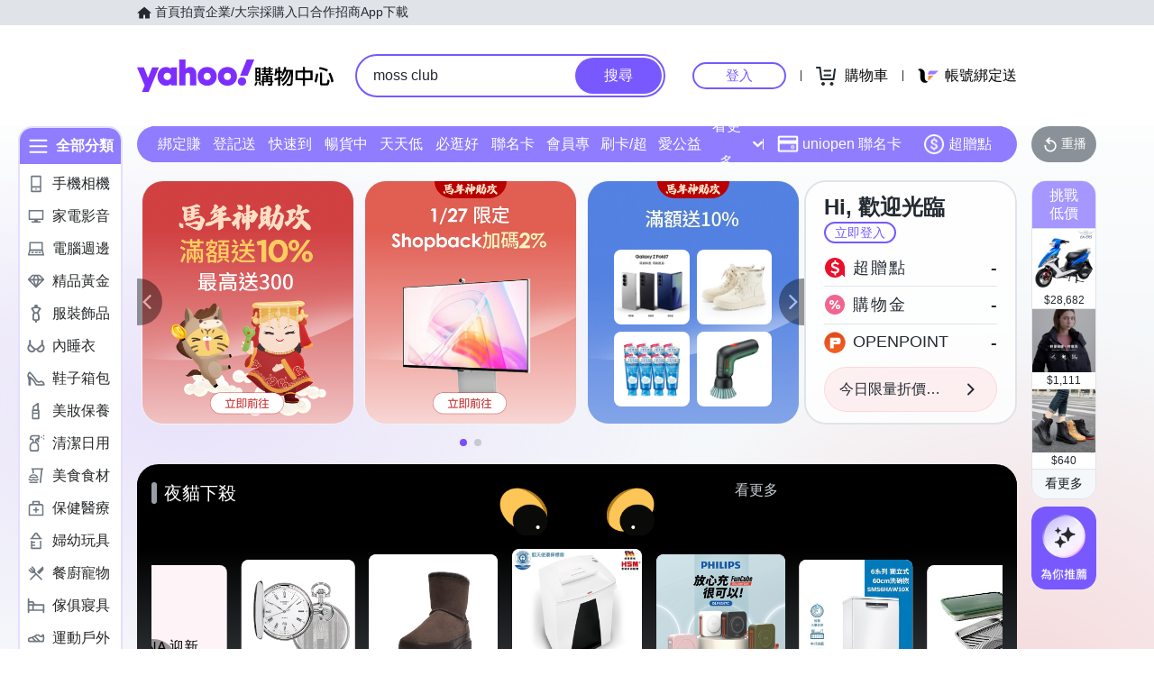

--- FILE ---
content_type: application/javascript; charset=utf-8
request_url: https://bw.scupio.com/ssp/initid.aspx?mode=L&cb=0.5573017120074018&mid=0
body_size: 248
content:
cb({'id':'CCL20260127233053380456'});